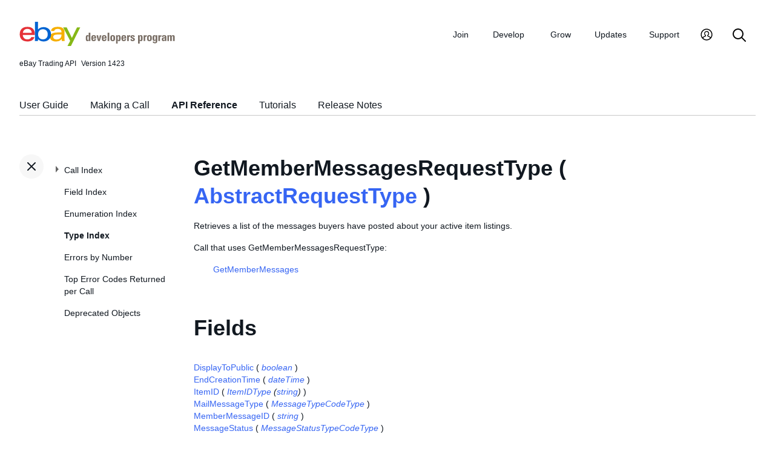

--- FILE ---
content_type: text/html
request_url: https://developer.ebay.com/DevZone/XML/docs/Reference/eBay/types/GetMemberMessagesRequestType.html
body_size: 4229
content:
<!DOCTYPE HTML PUBLIC "-//W3C//DTD HTML 4.01 Transitional//EN" "http://www.w3.org/TR/html4/loose.dtd">
<html lang="en">
<head>
<title>GetMemberMessagesRequestType - API Reference - Trading API</title>
<meta content="text/html; charset=utf-8" http-equiv="Content-Type">
<link href="/DevZone/assets/navstyle.css" rel="StyleSheet" type="text/css">
<link href="/DevZone/assets/api.css" rel="StyleSheet" type="text/css">
<link href="/DevZone/assets/ss-styles.css" rel="StyleSheet" type="text/css">
<link href="/DevZone/assets/ebay.css" rel="StyleSheet" type="text/css">
<link href="/DevZone/assets/types.css" rel="StyleSheet" type="text/css">
<link href="/DevZone/assets/icons/icon.css" rel="StyleSheet" type="text/css">
<link href="/DevZone/assets/icons/icon-button.css" rel="StyleSheet" type="text/css">
<link href="/DevZone/assets/smartmenus/css/sm-core-css.css" rel="StyleSheet" type="text/css">
<link href="/DevZone/assets/smartmenus/css/sm-edp/sm-edp-theme.css" rel="StyleSheet" type="text/css">
<link href="/DevZone/assets/ss-print.css" media="print" rel="StyleSheet" type="text/css">
<script src="https://ajax.googleapis.com/ajax/libs/jquery/1.9.1/jquery.min.js" type="text/javascript"></script>
<script src="/DevZone/assets/navstyle.js" type="text/javascript"></script>
<script src="/DevZone/assets/tablist.js" type="text/javascript"></script>
<script src="/DevZone/assets/smartmenus/jquery.smartmenus.js" type="text/javascript"></script>
</head>

<body>
<a class="navhighlight" value="Type Index"> </a>
<a class="navhighlight" value="API Reference"> </a>

<!-- Start Headers -->
<div id="headbar">

	<!-- Product and Version -->
	<div id="dochead">
	<span id="realm">eBay Trading API</span><span id="version">Version 1423</span>
	</div>
<!-- Site Resource Links -->
<nav aria-label="Site navigation">
        <!-- Mobile menu toggle button (menu/close icon) -->
        <input aria-hidden="true" id="main-menu-state" type="checkbox">
        <label class="main-menu-btn" for="main-menu-state">
            <span aria-label="Menu" aria-role="button" class="main-menu-btn-icon"></span>
        </label>
        <!-- Site logo-->
        <a aria-label="Go to the eBay Developers Program home page" href="/">
            <img alt="eBay Developers Program logo" aria-hidden="true" class="logo" src="/DevZone/assets/edp-logo.svg">
        </a>
        <!-- Menu bar and menus -->
        <ul class="sm sm-edp" id="main-menu">
            <li>
                <a data-text="Join" href="/join">Join</a>
                <ul>
                    <li>
                        <a href="/join/about-the-developers-program">About the Developers Program</a>
                    </li>
                    <li>
                        <a href="/join/benefits">Benefits</a>
                    </li>
                    <li>
                        <a href="/join/policies">Policies</a>
                    </li>
                    <li>
                        <a href="/join/api-license-agreement">API License Agreement</a>
                    </li>
                </ul>
            </li>
            <li>
                <a data-text="Develops" href="/develop">Develop<span aria-label="New notifications" class="badge" role="img">New</span></a>
                <ul>
                    <li>
                        <a href="/develop/get-started">Get Started</a>
                        <ul>
                            <li>
                                <a href="/api-docs/static/authorization_guide_landing.html">Authorization</a>
                            </li>
                            <li>
                                <a href="/api-docs/static/ebay-rest-landing.html">Using eBay RESTful APIs</a>
                            </li>
                            <li>
                                <a href="/develop/get-started/api-call-limits">API Call Limits</a>
                            </li>
                            <li>
                                <a href="/develop/get-started/api-deprecation-status">API Deprecations</a>
                            </li>
                            <li>
                                <a href="/develop/get-started/api-status">API Site Status</a>
                            </li>
                        </ul>
                    </li>
                    <li>
                        <a href="/develop/selling-apps">Selling Apps</a>
                        <ul>
                            <li>
                                <a href="/develop/selling-apps/listing-management">Listing Management</a>
                            </li>
                            <li>
                                <a href="/develop/selling-apps/selling-metadata">Selling Metadata</a>
                            </li>
                            <li>
                                <a href="/develop/selling-apps/account-management">Account Management</a>
                            </li>
                            <li>
                                <a href="/develop/selling-apps/order-management">Order Management</a>
                            </li>
                            <li>
                                <a href="/develop/selling-apps/communication">Communication</a>
                            </li>
                            <li>
                                <a href="/develop/selling-apps/marketing-and-promotions-1">Marketing and Promotions</a>
                            </li>
                            <li>
                                <a href="/develop/selling-apps/analytics-and-reporting">Analytics and Reporting</a>
                            </li>
                            <li>
                                <a href="/develop/selling-apps/other-apis-1">Other APIs</a>
                            </li>
                        </ul>
                    </li>
                    <li>
                        <a href="/develop/buying-apps">Buying Apps</a>
                        <ul>
                            <li>
                                <a href="/develop/buying-apps/inventory-discovery-and-refresh">Inventory Discovery &amp; Refresh</a>
                            </li>
                            <li>
                                <a href="/develop/buying-apps/marketing-and-discounts">Marketing and Discounts</a>
                            </li>
                            <li>
                                <a href="/develop/buying-apps/marketplace-metadata">Marketplace Metadata</a>
                            </li>
                            <li>
                                <a href="/develop/buying-apps/checkout-bid">Checkout/Bid</a>
                            </li>
                            <li>
                                <a href="/develop/buying-apps/research-apis">Research APIs</a>
                            </li>
                            <li>
                                <a href="/develop/buying-apps/other-apis">Other APIs</a>
                            </li>
                        </ul>
                    </li>
                    <li>
                        <a href="/develop/application-settings-and-insights">Apps Settings &amp; Insights</a>
                    </li>
                    <li>
                        <a href="/develop/sdks-and-widgets">SDKs &amp; Widgets</a>
                    </li>
                    <li>
                        <a href="/develop/tools">Tools</a>
                        <ul>
                            <li>
                                <a aria-label="Open Sandbox in new window/tab" href="http://sandbox.ebay.com/" target="_blank">
                                    eBay Sandbox
                                </a>
                                
                                <ul>
                                    <li>
                                        <a href="/sandbox/register">Create Test Users</a>
                                    </li>
                                    <li>
                                        <a href="/sandbox/reset-password">Reset Password</a>
                                    </li>
                                    <li>
                                        <a href="/support/api-status/sandbox">Sandbox Status</a>
                                    </li>
                                </ul>
                            </li>
                            <li>
                                <a href="/my/api_test_tool">API Explorer</a>
                            </li>
                            <li>
                                <a href="/develop/tools/wsdl-pruner">WSDL Pruner</a>
                            </li>
                        </ul>
                    </li>
                </ul>
            </li>
            <li>
                <a data-text="Grows" href="/grow">Grow</a>
                <ul>
                    <li>
                        <a href="/grow/application-growth-check">Application Growth Check</a>
                    </li>
                    <li>
                        <a href="/grow/affiliate-program">Affiliate Program</a>
                    </li>
                    <li>
                        <a href="/grow/loyalty-program">Loyalty Program</a>
                    </li>
                    <li>
                        <a href="/grow/events">Events</a>
                    </li>
                    <li>
                        <a href="/grow/awards">Awards</a>
                    </li>
                </ul>
            </li>
            <li>
                <a data-text="Updates" href="/updates">Updates</a>
                <ul>
                    <li>
                        <a href="/updates/api-updates">API updates</a>
                    </li>
                    <li>
                        <a href="/updates/newsletter">Newsletter</a>
                    </li>
                    <li>
                        <a href="/updates/blog">Blog</a>
                    </li>
                </ul>
            </li>
            <li>
                <a data-text="Support" href="/support">Support</a>
                <ul>
                    <li>
                        <a href="/support/api-status">API Status</a>
                    </li>
                    <li>
                        <a href="/support/faq">FAQs</a>
                    </li>
                    <li>
                        <a href="https://forums.developer.ebay.com/index.html">
                            Developer Community Forum
                        </a>
                    </li>
                    <li>
                        <a href="/support/knowledge-base">Knowledge Base</a>
                    </li>
                    <li>
                        <a href="/support/developer-account-support">Developer Account Support</a>
                    </li>
                    <li>
                        <a href="/my/support/tickets">Developer Technical Support</a>
                    </li>
                </ul>
            </li>
            <li>
            <a aria-label="My Account" href="/signin">
                <svg height="22" id="icon-user-profile" viewbox="0 0 22 24" width="22">
                    <path d="M11 19.925a8.925 8.925 0 100-17.85 8.925 8.925 0 000 17.85zm0 1.575C5.201 21.5.5 16.799.5 11S5.201.5 11 .5 21.5 5.201 21.5 11 16.799 21.5 11 21.5zm6.052-3.829a2.21 2.21 0 00-1.317-2.025l-2.439-1.023a1.816 1.816 0 01-1.116-1.727 1.81 1.81 0 01.708-1.406c.961-.735 1.365-1.94 1.055-3.146-.326-1.264-1.48-2.147-2.807-2.147-.81 0-1.57.317-2.141.893a2.934 2.934 0 00.306 4.4c.437.335.695.848.708 1.406a1.816 1.816 0 01-1.116 1.727l-2.439 1.023a2.2 2.2 0 00-1.313 1.892.744.744 0 11-1.484-.09 3.688 3.688 0 012.21-3.177l2.453-1.03a.327.327 0 00.202-.311.322.322 0 00-.122-.248 4.423 4.423 0 01-1.744-3.529 4.394 4.394 0 011.286-3.12A4.467 4.467 0 0111.135 4.7a4.373 4.373 0 014.247 3.269c.457 1.773-.169 3.622-1.593 4.713a.322.322 0 00-.122.248.327.327 0 00.202.312l2.453 1.029a3.706 3.706 0 012.217 3.4h-1.487z"></path>
                </svg>
            </a>
            <ul>
                <li>
                    <a href="/my/keys">Application Keysets</a>
                </li>
                <li>
                    <a href="/my/auth">User Access Tokens</a>
                </li>
                <li>
                    <a href="my/push">
                        Alerts and Notifications
                    </a>
                </li>
                <li>
                    <a href="my/stats">Application Reports</a>
                </li>
                <li>
                    <a href="/my/profile">Profile &amp; contacts</a>
                </li>
            </ul>
        </li>
        <li>
            <a aria-label="Search" href="/search">
                <svg height="22" id="icon-search" viewbox="0 0 22 22" width="22">
                    <path d="M2 9a7 7 0 1114 0A7 7 0 012 9m19.703 11.29l-5.67-5.67-.008-.003A8.954 8.954 0 0018 9a9 9 0 00-9-9 9 9 0 00-9 9 9 9 0 009 9 8.958 8.958 0 005.66-2.007l5.663 5.717c.19.187.445.292.71.29a1 1 0 00.67-1.71"></path>
                </svg>
            </a>
        </li>
     </ul>
    </nav>
<!-- End API and Resources Header -->
	<div id="docsetAll">
		<ul>
		<li><a href="../../../../../../api-docs/user-guides/static/trading-user-guide-landing.html">User Guide</a></li>
		<li><a href="../../../../../../api-docs/user-guides/static/make-a-call-landing.html">Making a Call</a></li>
		<li><a href="../../../Reference/eBay/index.html">API Reference</a></li>
		<li><a href="../../../HowTo/index.html">Tutorials</a></li>
		<li><a href="../../../ReleaseNotes.html">Release Notes</a></li>
		</ul>
	</div>

</div>
<!-- End Headers -->

<!-- Start bottom half divs -->
<div id="bottomhalf">

<div id="sidebarButtonCont"><div id="sidebarButton"> </div></div><aside id="sidebar">
  <nav id="tocnav"></nav>
</aside>

<a name="top"></a>
<main id="doc">


<!-- Start Doc Content -->
<a name="GetMemberMessagesRequestTypeaclassnohihr"> </a>
<h1>GetMemberMessagesRequestType ( <a class="nohi" href="AbstractRequestType.html">AbstractRequestType</a> )</h1>
<p>
Retrieves a list of the messages buyers have posted about your active item listings.
</p>

<p>Call that uses GetMemberMessagesRequestType:</p>
<ul>
<p>
<a class="nohi" href="../GetMemberMessages.html">GetMemberMessages</a>
</p>
</ul>

<h2>Fields</h2>

<!-- Start field toc -->
<div class="protobox">
 <div class="proto_element"><a class="nohi" href="#DisplayToPublic">DisplayToPublic</a> ( <i><a class="nohi" href="simpletypes.html#boolean">boolean</a></i> )
 </div>
 <div class="proto_element"><a class="nohi" href="#EndCreationTime">EndCreationTime</a> ( <i><a class="nohi" href="simpletypes.html#dateTime">dateTime</a></i> )
 </div>
 <div class="proto_element"><a class="nohi" href="#ItemID">ItemID</a> ( <i><a class="nohi" href="ItemIDType.html">ItemIDType</a> (<a class="nohi" href="simpletypes.html#string">string</a>)</i> )
 </div>
 <div class="proto_element"><a class="nohi" href="#MailMessageType">MailMessageType</a> ( <i><a class="nohi" href="MessageTypeCodeType.html">MessageTypeCodeType</a></i> )
 </div>
 <div class="proto_element"><a class="nohi" href="#MemberMessageID">MemberMessageID</a> ( <i><a class="nohi" href="simpletypes.html#string">string</a></i> )
 </div>
 <div class="proto_element"><a class="nohi" href="#MessageStatus">MessageStatus</a> ( <i><a class="nohi" href="MessageStatusTypeCodeType.html">MessageStatusTypeCodeType</a></i> )
 </div>
 <div class="proto_element"><a class="nohi" href="#Pagination">Pagination</a> ( <i><a class="nohi" href="PaginationType.html">PaginationType</a></i> )
 </div>
 <div class="proto_element"><a class="nohi" href="#SenderID">SenderID</a> ( <i><a class="nohi" href="UserIDType.html">UserIDType</a> (<a class="nohi" href="simpletypes.html#string">string</a>)</i> )
 </div>
 <div class="proto_element"><a class="nohi" href="#StartCreationTime">StartCreationTime</a> ( <i><a class="nohi" href="simpletypes.html#dateTime">dateTime</a></i> )
 </div>
</div>
<!-- End field toc -->

<br><br>

<!-- Start details of fields -->
<!-- Start details for field -->
<a name="DisplayToPublic"></a>
<div class="elementBlock">
 <div class="elementID">
DisplayToPublic ( <i><a class="nohi" href="simpletypes.html#boolean">boolean</a></i> ) <a href="simpletypes.html#multiplicity">[0..1]</a>
 </div>
 <div class="elementDetails">
  <div class="elementDefn">
If included in the request and set to <code>true</code>, only public messages (viewable in the Item listing) are returned. If omitted or set to <code>false</code> in the request, all messages (that match other filters in the request) are returned in the response.
  </div>

  <div style="font-size:80%">See the <a class="nohi" href="../fieldindex.html#DisplayToPublic">Field Index</a> to learn which calls use DisplayToPublic.
  </div>
 </div>
</div>
<!-- End details for field -->

<br>

<!-- Start details for field -->
<a name="EndCreationTime"></a>
<div class="elementBlock">
 <div class="elementID">
EndCreationTime ( <i><a class="nohi" href="simpletypes.html#dateTime">dateTime</a></i> ) <a href="simpletypes.html#multiplicity">[0..1]</a>
 </div>
 <div class="elementDetails">
  <div class="elementDefn">
Used as end of date range filter. If specified, filters the returned messages to only those with a creation date less than or equal to the specified date and time. <br><br> For Contact eBay Member (CEM) messages, <b>StartCreationTime</b> and <b>EndCreationTime</b> must be provided. <br><br> For Ask Seller a Question (ASQ) messages, either the <b>ItemID</b>, or a date range (specified with <b>StartCreationTime</b> and <b>EndCreationTime</b>), or both must be included.
  </div>

  <div style="font-size:80%">See the <a class="nohi" href="../fieldindex.html#EndCreationTime">Field Index</a> to learn which calls use EndCreationTime.
  </div>
 </div>
</div>
<!-- End details for field -->

<br>

<!-- Start details for field -->
<a name="ItemID"></a>
<div class="elementBlock">
 <div class="elementID">
ItemID ( <i><a class="nohi" href="ItemIDType.html">ItemIDType</a> (<a class="nohi" href="simpletypes.html#string">string</a>)</i> ) <a href="simpletypes.html#multiplicity">[0..1]</a>
 </div>
 <div class="elementDetails">
  <div class="elementDefn">
The unique identifier of the eBay listing for which you wish to retrieve member messages. <br><br> For <em>Ask Seller Question</em> messages, the <b>ItemID</b> and/or a date range (specified with <b>StartCreationTime</b> and <b>EndCreationTime</b> fields), are required, or the call will fail.
  </div>

  <div style="font-size:80%">See the <a class="nohi" href="../fieldindex.html#ItemID">Field Index</a> to learn which calls use ItemID.
  </div>
 </div>
</div>
<!-- End details for field -->

<br>

<!-- Start details for field -->
<a name="MailMessageType"></a>
<div class="elementBlock">
 <div class="elementID">
MailMessageType ( <i><a class="nohi" href="MessageTypeCodeType.html">MessageTypeCodeType</a></i> ) <a href="simpletypes.html#multiplicity">[0..1]</a>
 </div>
 <div class="elementDetails">
  <div class="elementDefn">
This required field indicates the type of member message to retrieve. Only the following two enumeration values are allowed. The call will fail if this field is not included in the request.
  </div>

  <div style="font-size:80%">See the <a class="nohi" href="../fieldindex.html#MailMessageType">Field Index</a> to learn which calls use MailMessageType.
  </div>
 </div>
</div>
<!-- End details for field -->

<br>

<!-- Start details for field -->
<a name="MemberMessageID"></a>
<div class="elementBlock">
 <div class="elementID">
MemberMessageID ( <i><a class="nohi" href="simpletypes.html#string">string</a></i> ) <a href="simpletypes.html#multiplicity">[0..1]</a>
 </div>
 <div class="elementDetails">
  <div class="elementDefn">
An ID that uniquely identifies the message for a given user to be retrieved. Used for the <b>AskSellerQuestion</b> notification only.
  </div>

  <div style="font-size:80%">See the <a class="nohi" href="../fieldindex.html#MemberMessageID">Field Index</a> to learn which calls use MemberMessageID.
  </div>
 </div>
</div>
<!-- End details for field -->

<br>

<!-- Start details for field -->
<a name="MessageStatus"></a>
<div class="elementBlock">
 <div class="elementID">
MessageStatus ( <i><a class="nohi" href="MessageStatusTypeCodeType.html">MessageStatusTypeCodeType</a></i> ) <a href="simpletypes.html#multiplicity">[0..1]</a>
 </div>
 <div class="elementDetails">
  <div class="elementDefn">
This field allows you to retrieve only unanswered member messages or answered member messages. If this field is omitted, both answered and unanswered member messages are retrieved.
  </div>

  <div style="font-size:80%">See the <a class="nohi" href="../fieldindex.html#MessageStatus">Field Index</a> to learn which calls use MessageStatus.
  </div>
 </div>
</div>
<!-- End details for field -->

<br>

<!-- Start details for field -->
<a name="Pagination"></a>
<div class="elementBlock">
 <div class="elementID">
Pagination ( <i><a class="nohi" href="PaginationType.html">PaginationType</a></i> ) <a href="simpletypes.html#multiplicity">[0..1]</a>
 </div>
 <div class="elementDetails">
  <div class="elementDefn">
Standard pagination argument used to reduce response.
  </div>

  <div style="font-size:80%">See the <a class="nohi" href="../fieldindex.html#Pagination">Field Index</a> to learn which calls use Pagination.
  </div>
 </div>
</div>
<!-- End details for field -->

<br>

<!-- Start details for field -->
<a name="SenderID"></a>
<div class="elementBlock">
 <div class="elementID">
SenderID ( <i><a class="nohi" href="UserIDType.html">UserIDType</a> (<a class="nohi" href="simpletypes.html#string">string</a>)</i> ) <a href="simpletypes.html#multiplicity">[0..1]</a>
 </div>
 <div class="elementDetails">
  <div class="elementDefn">
An eBay ID that uniquely identifies a user. For <b>GetMemberMessages</b>, this is the sender of the message. If included in the request, returns only messages from the specified sender. <br><br> <span class="tablenote"><strong>Note:</strong> Effective September 26, 2025, both usernames and public user IDs will be accepted in this field. For more information, please refer to <a href="https://developer.ebay.com/api-docs/static/data-handling-update.html" target="_blank">Data Handling Compliance</a>. </span>
  </div>

  <div style="font-size:80%">See the <a class="nohi" href="../fieldindex.html#SenderID">Field Index</a> to learn which calls use SenderID.
  </div>
 </div>
</div>
<!-- End details for field -->

<br>

<!-- Start details for field -->
<a name="StartCreationTime"></a>
<div class="elementBlock">
 <div class="elementID">
StartCreationTime ( <i><a class="nohi" href="simpletypes.html#dateTime">dateTime</a></i> ) <a href="simpletypes.html#multiplicity">[0..1]</a>
 </div>
 <div class="elementDetails">
  <div class="elementDefn">
Used as beginning of date range filter. If specified, filters the returned messages to only those with a creation date greater than or equal to the specified date and time. <br><br> For Contact eBay Member (CEM) messages, <b>StartCreationTime</b> and <b>EndCreationTime</b> must be provided. <br><br> For Ask Seller a Question (ASQ) messages, either the <b>ItemID</b>, or a date range (specified with <b>StartCreationTime</b> and <b>EndCreationTime</b>), or both must be included.
  </div>

  <div style="font-size:80%">See the <a class="nohi" href="../fieldindex.html#StartCreationTime">Field Index</a> to learn which calls use StartCreationTime.
  </div>
 </div>
</div>
<!-- End details for field -->

<br>

<!-- End details of fields -->

<!-- End Doc Content -->
</main>

<!-- End bottom half divs -->
</div>
<footer>
        <p class="footer_notes">
            <a href="/support/faq">FAQs</a>
            <a href="https://community.ebay.com/t5/Developer-Groups/ct-p/developergroup">Developer Community Forum</a>
            <a href="/my/support/tickets">Developer Technical Support</a>
            <a href="/develop/apis">APIs</a>
            <a href="/join/api-license-agreement">API License Agreement</a>
        </p>
        <p class="copyright">Copyright 1999-2025 eBay Inc. All rights reserved. 
            <a href="http://pages.ebay.com/help/policies/user-agreement.html?rt=nc" target="_blank" title="opens in new window or tab">User agreement</a>, 
            <a href="http://pages.ebay.com/help/policies/privacy-policy.html?rt=nc" target="_blank" title="opens in new window or tab">Privacy policy</a>, 
            <a href="http://pages.ebay.com/help/account/cookies-web-beacons.html" target="_blank" title="opens in new window or tab">Cookies</a>.
        </p>
        </footer>
</body>
</html><!-- RcmdId EDPWEB_DOCUMENTATION,RlogId t6favpfg4dlkr%3D9%60bwt%60d5%60jhs.2ed%3A1e2e00*w%60ut4%3C%2B%60%7B%3D%7C%7D-19c09aee762-0x2502 --><!-- SiteId: 0, Environment: production, AppName: edpweb, PageId: 2367673 --><script type="text/javascript">(function(scope){var CosHeaders={"X_EBAY_C_TRACKING":"guid=09aee77619c0aab2c3e26472ffffdbf5,pageid=2367673,cobrandId=0"};scope.cosHeadersInfo={getCosHeaders:function(){return CosHeaders;},getTrackingHeaders:function(){return CosHeaders.X_EBAY_C_TRACKING;}};})(window)</script>

--- FILE ---
content_type: image/svg+xml
request_url: https://developer.ebay.com/DevZone/assets/edp-logo.svg
body_size: 2433
content:
<svg xmlns="http://www.w3.org/2000/svg" width="307" height="48" viewBox="0 0 307 48">
    <g fill="none" fill-rule="evenodd">
        <path fill="#F6AF02" d="M88.795 32.844c0 1.786.051 3.55.205 5.137h-5.638a33.889 33.889 0 0 1-.205-3.866C80.109 37.909 76.483 39 71.454 39 63.994 39 60 35.007 60 30.389c0-6.689 5.432-9.047 14.863-9.266 2.58-.06 5.476-.069 7.87-.069v-.653c0-4.478-2.835-6.32-7.748-6.32-3.648 0-6.336 1.53-6.613 4.17h-6.368C62.678 11.667 69.51 10 75.518 10c7.198 0 13.277 2.593 13.277 10.302v12.542zm-13.516-7.606c-5.496.182-8.91 1.187-8.91 4.852 0 2.374 1.868 4.946 6.611 4.946 6.359 0 9.753-3.51 9.753-9.267v-.633c-2.229 0-4.978.02-7.454.102z"/>
        <path fill="#E53238" d="M6.069 26.053c.321 5.571 4.05 8.866 9.18 8.866 3.552 0 6.713-1.491 7.771-4.735h6.146C27.971 36.766 21.181 39 15.336 39 4.71 39 0 32.972 0 24.843 0 15.893 4.871 10 15.433 10 23.84 10 30 14.532 30 24.423v1.63H6.069zm17.67-4.081c-.231-5.742-4.255-7.89-8.555-7.89-4.636 0-8.339 2.416-8.987 7.89H23.74z"/>
        <path fill="#0064D2" d="M30.209 0h6.135l-.001 15.11c3.007-3.512 7.15-4.532 11.227-4.532 6.837 0 14.43 4.523 14.43 14.288C62 33.044 55.961 39 47.456 39c-4.452 0-8.642-1.566-11.227-4.667 0 1.239-.07 2.487-.208 3.669H30c.105-1.91.209-4.288.209-6.212V0zm15.74 34.886c5.702 0 9.604-4.024 9.604-10.096s-3.902-10.096-9.604-10.096c-5.671 0-9.605 4.024-9.605 10.096s3.934 10.096 9.605 10.096z"/>
        <path fill="#86B817" d="M120 11l-18.608 37h-6.738l5.35-10.274L86 11h7.04l10.305 20.881L113.621 11z"/>
        <path fill="#796E65" d="M135.484 36.418c-1.16 0-1.366-1.207-1.366-4.1 0-2.299-.023-3.893 1.366-3.893 1.321 0 1.298 1.594 1.298 3.894 0 2.892-.205 4.099-1.298 4.099zm4.51 1.753V21.73h-3.212v6.034h-.045c-.66-.98-1.457-1.321-2.619-1.321-3.233 0-3.142 3.575-3.142 5.898 0 2.368-.114 6.057 3.21 6.057 1.23 0 2.118-.387 2.71-1.503h.046v1.275h3.051zm5.17-7.036c0-.98-.023-2.71 1.457-2.71 1.526 0 1.48 1.594 1.48 2.71h-2.937zm6.148 1.799c.114-3.69-.365-6.49-4.69-6.49-4.236 0-4.692 2.687-4.692 5.83 0 3.597.547 6.125 4.691 6.125 1.503 0 2.641-.41 3.393-1.116.774-.706 1.184-1.73 1.23-2.983h-3.257c0 .956-.227 2.05-1.366 2.05-1.412 0-1.457-2.05-1.457-3.416h6.148zm3.85 5.237h3.53l3.164-11.5h-3.142l-1.685 8.63h-.046l-1.616-8.63h-3.256l3.05 11.5zm10.727-7.036c0-.98-.023-2.71 1.457-2.71 1.525 0 1.48 1.594 1.48 2.71h-2.937zm6.148 1.799c.113-3.69-.365-6.49-4.691-6.49-4.235 0-4.69 2.687-4.69 5.83 0 3.597.546 6.125 4.69 6.125 1.503 0 2.641-.41 3.393-1.116.774-.706 1.184-1.73 1.23-2.983h-3.257c0 .956-.228 2.05-1.366 2.05-1.412 0-1.457-2.05-1.457-3.416h6.148zm2.165-11.203v16.44h3.21V21.73h-3.21zm10.089 14.618c-1.184 0-1.48-.751-1.48-4.258 0-2.39.113-3.598 1.48-3.598 1.366 0 1.48 1.207 1.48 3.598 0 3.507-.296 4.258-1.48 4.258zm0 2.05c4.144 0 4.69-2.528 4.69-6.126 0-3.142-.455-5.829-4.69-5.829-4.236 0-4.691 2.687-4.691 5.83 0 3.597.546 6.125 4.69 6.125zm11.09-1.981c-1.092 0-1.297-1.207-1.297-4.1 0-2.299-.023-3.893 1.298-3.893 1.389 0 1.366 1.594 1.366 3.894 0 2.892-.205 4.099-1.366 4.099zm-4.508-9.746v16.44h3.21v-6.034h.046c.66.98 1.458 1.32 2.619 1.32 3.233 0 3.142-3.574 3.142-5.897 0-2.368.114-6.057-3.21-6.057-1.23 0-2.118.387-2.71 1.503h-.046v-1.275h-3.05zm13.96 4.463c0-.98-.022-2.71 1.458-2.71 1.525 0 1.48 1.594 1.48 2.71h-2.938zm6.148 1.799c.114-3.69-.364-6.49-4.69-6.49-4.236 0-4.691 2.687-4.691 5.83 0 3.597.546 6.125 4.69 6.125 1.504 0 2.642-.41 3.393-1.116.775-.706 1.185-1.73 1.23-2.983h-3.256c0 .956-.228 2.05-1.366 2.05-1.412 0-1.458-2.05-1.458-3.416h6.148zm1.892-6.262V38.17h3.21v-6.262c0-1.139.046-2.778 2.87-2.596v-2.869c-1.298 0-2.391.387-2.983 1.708h-.046v-1.48h-3.05zm6.583 7.81c-.183 3.21 1.685 3.917 4.485 3.917 2.665 0 4.304-1.503 4.304-3.507 0-3.689-5.647-3.598-5.647-5.42 0-.774.387-1.23 1.093-1.23.342 0 .615.046.82.251.227.205.318.684.318 1.48h3.143c.182-2.482-1.799-3.529-3.985-3.529-2.072 0-4.531.751-4.531 3.233 0 3.667 5.647 3.12 5.647 5.556 0 .775-.547 1.185-1.184 1.185-.638 0-.98-.183-1.162-.547-.159-.364-.182-.865-.159-1.389h-3.142zm19.518 1.936c-1.093 0-1.298-1.207-1.298-4.1 0-2.299-.023-3.893 1.298-3.893 1.389 0 1.366 1.594 1.366 3.894 0 2.892-.205 4.099-1.366 4.099zm-4.509-9.746v16.44h3.21v-6.034h.046c.66.98 1.457 1.32 2.619 1.32 3.233 0 3.142-3.574 3.142-5.897 0-2.368.114-6.057-3.21-6.057-1.23 0-2.118.387-2.71 1.503h-.046v-1.275h-3.051zm11 0V38.17h3.21v-6.262c0-1.139.046-2.778 2.87-2.596v-2.869c-1.298 0-2.391.387-2.983 1.708h-.046v-1.48h-3.051zm11.615 9.677c-1.184 0-1.48-.751-1.48-4.258 0-2.39.113-3.598 1.48-3.598 1.366 0 1.48 1.207 1.48 3.598 0 3.507-.296 4.258-1.48 4.258zm0 2.05c4.144 0 4.69-2.528 4.69-6.126 0-3.142-.455-5.829-4.69-5.829-4.236 0-4.691 2.687-4.691 5.83 0 3.597.546 6.125 4.69 6.125zm9.451-5.625c0-3.506.205-4.349 1.412-4.349 1.184 0 1.298 1.435 1.298 3.962 0 2.437-.16 3.643-1.32 3.643-1.55 0-1.39-2.186-1.39-3.256zm2.87-6.102v1.343h-.046c-.456-1.07-1.435-1.571-2.573-1.571-3.348 0-3.393 3.21-3.393 5.738 0 2.596-.16 5.83 3.37 5.83 1.047 0 1.958-.456 2.436-1.344h.046v2.209c0 1.161-.387 1.913-1.184 1.913-.501 0-.865-.16-1.07-.456-.205-.273-.274-.683-.274-1.161h-3.142c.068 2.8 2.118 3.415 4.509 3.415 4.417 0 4.372-3.142 4.372-3.939V26.672H269.4zm5.261 0V38.17h3.21v-6.262c0-1.139.046-2.778 2.87-2.596v-2.869c-1.298 0-2.391.387-2.983 1.708h-.046v-1.48h-3.05zm12.776 5.943c0 1.252.296 3.803-1.594 3.803-1.047 0-1.184-1.002-1.184-1.822 0-2.05 1.184-1.913 2.778-1.981zm3.143-2.323c0-2.095-.524-3.848-4.6-3.848-1.23 0-2.277.205-3.006.751-.751.524-1.184 1.412-1.184 2.801h3.142c0-.91.092-1.753 1.207-1.753 1.162 0 1.298.706 1.298 1.685v.888c-2.983-.046-5.92.114-5.92 3.917 0 2.003.82 3.666 3.051 3.666 1.39 0 2.323-.57 3.006-1.754h.045l.137 1.526h2.983c-.068-.706-.16-1.435-.16-2.14v-5.739zm5.239-3.62h-3.211V38.17h3.21v-7.924c0-1.025.183-1.822 1.207-1.822 1.025 0 1.207.797 1.207 1.822v7.924h3.143v-7.924c0-1.025.182-1.822 1.206-1.822 1.025 0 1.207.797 1.207 1.822v7.924H307v-9.222c0-1.594-1.343-2.505-2.87-2.505-1.32 0-2.23.455-2.982 1.457-.524-.91-1.435-1.457-2.573-1.457-1.207 0-2.072.364-2.71 1.389h-.045v-1.161z"/>
    </g>
</svg>
